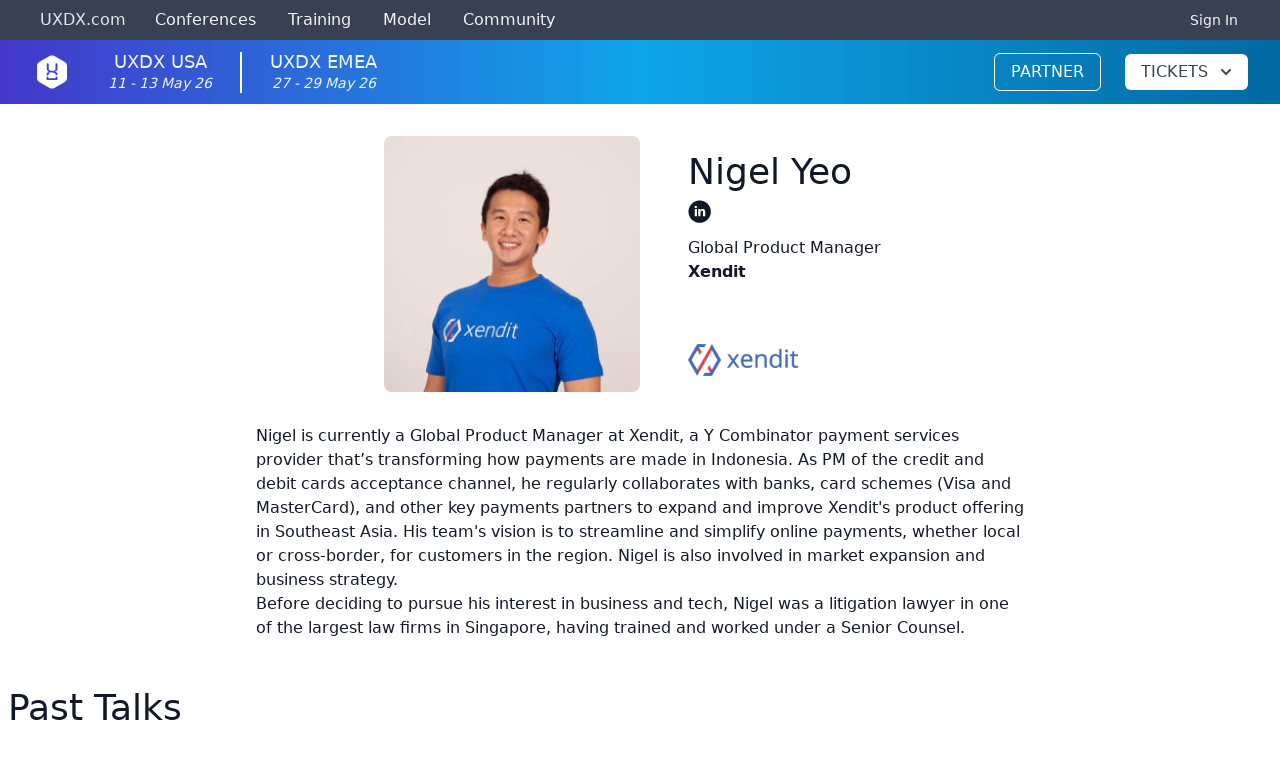

--- FILE ---
content_type: image/svg+xml
request_url: https://storage.googleapis.com/uxdx-company-logos/5a154f9c-3ab3-47e9-974c-7e90344e1dbf.svg+xml
body_size: 8174
content:
<?xml version="1.0" encoding="utf-8"?>
<!-- Generator: Adobe Illustrator 21.1.0, SVG Export Plug-In . SVG Version: 6.00 Build 0)  -->
<svg version="1.1" id="Layer_1" xmlns="http://www.w3.org/2000/svg" xmlns:xlink="http://www.w3.org/1999/xlink" x="0px" y="0px"
	 viewBox="0 0 348 133.5" style="enable-background:new 0 0 348 133.5;" xml:space="preserve">
<style type="text/css">
	.st0{fill:url(#HEXAGON_1_);}
	.st1{fill:#FFFFFF;}
	.st2{fill:#2F2F2F;}
</style>
<g>
	<g id="BACKGROUND">
		
			<linearGradient id="HEXAGON_1_" gradientUnits="userSpaceOnUse" x1="20.4569" y1="39.9253" x2="124.7431" y2="88.5547" gradientTransform="matrix(1 0 0 -1 0 130.99)">
			<stop  offset="0" style="stop-color:#9F69F7"/>
			<stop  offset="0.116" style="stop-color:#8578F4"/>
			<stop  offset="0.367" style="stop-color:#5096ED"/>
			<stop  offset="0.4898" style="stop-color:#3CA2EB"/>
			<stop  offset="0.5428" style="stop-color:#35A7E7"/>
			<stop  offset="0.8415" style="stop-color:#10C3D4"/>
			<stop  offset="1" style="stop-color:#02CECD"/>
		</linearGradient>
		<path id="HEXAGON" class="st0" d="M63.8,11.4c5.5-3.1,12.2-3.1,17.6,0c9.6,5.6,25,14.4,34.7,20c5.5,3.1,8.8,9,8.8,15.3v40
			c0,6.3-3.4,12.1-8.8,15.3c-9.6,5.6-25,14.4-34.7,20c-5.5,3.1-12.2,3.1-17.6,0c-9.6-5.6-25-14.4-34.7-20c-5.5-3.1-8.8-9-8.8-15.3
			v-40c0-6.3,3.4-12.1,8.8-15.3C38.8,25.8,54.1,16.9,63.8,11.4z"/>
	</g>
	<g id="LOGO_ELEMENTS">
		<path id="LOGO_TOP_RIGHT" class="st1" d="M89.7,34.9h0.6c0.1,0,0.3,0,0.4,0.1h0.1c0,0,0.1,0,0.3,0.1c0.1,0,0.3,0.1,0.4,0.1
			c0.5,0.3,0.9,0.6,1.3,1.1c0.1,0.3,0.3,0.5,0.4,0.6c0,0.1,0,0.1,0.1,0.3c0,0.1,0,0.3,0.1,0.4v19.9c0,0.5-0.1,1-0.3,1.5
			c-0.1,0.6-0.4,1.4-0.6,1.9c-0.3,0.6-0.6,1.3-1.1,1.9c-0.5,0.8-1.3,1.5-1.9,2.2c-0.4,0.4-0.8,0.6-1.3,1c-0.1,0-0.1,0.1-0.3,0.1
			h-0.3c0,0-0.3-0.1-0.4-0.1h-0.1L87,66l-0.8-0.4l-1.5-0.8c-0.9-0.4-1.6-0.6-2.5-1L81,63.5l-0.5-0.1l-0.1-0.3l-0.1-0.3v-0.3l0.1-0.3
			c0.1,0,0.1-0.1,0.3-0.1h0.1c0.1,0,0.1,0,0.3-0.1c0.4-0.1,0.8-0.4,1.3-0.6c0.3-0.1,0.6-0.4,0.9-0.5s0.4-0.3,0.6-0.5
			c0.1-0.1,0.4-0.3,0.5-0.4l0.4-0.4c0.1-0.1,0.1-0.3,0.3-0.3l0.3-0.3c0.4-0.5,0.8-1.1,0.9-1.8V57V38.3v-0.5v-0.3
			c0-0.1,0.1-0.3,0.1-0.4c0.1-0.4,0.4-0.9,0.8-1.1c0.4-0.4,0.8-0.6,1.3-0.9c0.1,0,0.1,0,0.3-0.1c0.1,0,0.3-0.1,0.4-0.1L89.7,34.9
			C89.5,34.9,89.7,34.9,89.7,34.9z"/>
		<path id="LOGO_BOTTOM" class="st1" d="M93.1,89.1v-0.4c0-0.3-0.1-0.5-0.1-0.8c-0.1-0.5-0.5-0.9-0.9-1.3c-0.4-0.4-0.8-0.6-1.1-0.8
			c-0.3-0.1-0.5-0.1-0.8-0.3h-0.4h-0.5c-0.3,0-0.5,0.1-0.8,0.1l-0.8,0.4L87,86.9c-0.3,0.4-0.5,0.6-0.6,1c-0.1,0.3-0.1,0.5-0.1,0.8
			v3.2H59v-2.8v-0.4c0-0.3-0.1-0.5-0.3-0.8c-0.1-0.4-0.4-0.6-0.6-1c-0.3-0.3-0.5-0.5-0.9-0.8c-0.3-0.1-0.6-0.3-0.9-0.4
			c-0.4-0.1-0.8-0.1-1.1-0.1c-0.4,0-0.8,0.1-1.1,0.3c-0.4,0.1-0.8,0.4-1.1,0.8c-0.4,0.3-0.6,0.6-0.8,1.1c-0.1,0.3-0.3,0.6-0.3,1v7.4
			c0,0,0.1,0.3,0.1,0.4c0,0.1,0,0.1,0.1,0.3c0.3,0.5,0.5,0.9,0.9,1.3c0.4,0.3,0.8,0.5,1.1,0.6c0.1,0,0.3,0.1,0.4,0.1H90
			c0,0,0.3-0.1,0.4-0.1s0.1,0,0.3-0.1c0.5-0.3,0.9-0.5,1.3-0.9c0.3-0.4,0.5-0.6,0.6-1.1c0-0.1,0.1-0.3,0.1-0.4v-0.4v-0.4
			C92.7,95.4,93.1,89.1,93.1,89.1z"/>
		<path id="LOGO_BOTTOM_RIGHT" class="st1" d="M52,78.2v-0.3c0-0.4,0-0.8,0.1-1.3l0.4-1.9c0.3-0.8,0.5-1.4,0.9-2
			c0.4-0.6,0.8-1.1,1.1-1.6c0.5-0.6,1.1-1.3,1.9-1.9c0.3-0.3,0.6-0.5,0.9-0.8l0.3-0.1h0.3c0.1,0,0.1,0,0.3,0.1h0.3l0.1,0.1
			c0.4,0.3,0.6,0.4,1,0.5c0.6,0.4,1.4,0.8,2.2,1l1.9,0.8l1.1,0.4l0.3,0.1l0.1,0.3l0.1,0.3v0.3c0,0-0.3,0.4-0.4,0.4
			c0,0-0.8,0.3-0.9,0.4c-0.6,0.3-1.1,0.5-1.6,0.9c-0.5,0.3-1,0.6-1.4,1c-0.5,0.5-1,1-1.3,1.8c0,0.1-0.1,0.3-0.1,0.4
			c-0.1,0.3-0.1,0.6-0.1,0.9v1.1c0,0.4-0.1,0.6-0.3,0.9c-0.3,0.4-0.5,0.8-0.8,1c-0.4,0.3-0.8,0.5-1.1,0.6c-0.4,0.1-0.8,0.3-1.1,0.3
			c-0.4,0-0.8,0-1.1-0.1c-0.4-0.1-0.8-0.3-1-0.5c-0.5-0.4-1-0.9-1.4-1.5C52.4,79.3,52,78.2,52,78.2z"/>
		<path id="LOGO_PERSON" class="st1" d="M59.7,36.5c0.1,0.3,0.3,0.5,0.4,0.9c0,0.1,0,0.3,0.1,0.4v19.5c0,0.3,0,0.4,0.1,0.6
			c0,0.3,0.1,0.4,0.3,0.6c0,0.1,0.1,0.3,0.3,0.4c0,0.1,0.1,0.3,0.1,0.4c0.5,0.8,1.1,1.4,1.8,1.9c0.1,0.1,0.3,0.1,0.4,0.3
			c0.1,0.1,0.4,0.3,0.5,0.4l0.8,0.4c0.3,0.1,0.6,0.3,1,0.4c0.5,0.1,0.9,0.3,1.4,0.4c0.6,0.1,1.1,0.3,1.8,0.4
			c0.8,0.1,1.5,0.3,2.3,0.3c0.5,0,0.9,0,1.4,0.1h1.9c1.3,0,2.4,0.1,3.7,0.4c0.5,0.1,1,0.1,1.5,0.3c0.4,0.1,0.8,0.1,1.1,0.3
			c2.3,0.6,4.4,1.5,6.3,2.7c0.3,0.1,0.5,0.4,0.8,0.5c0.4,0.3,0.8,0.5,1,0.8c0.4,0.4,0.8,0.6,1.1,1l0.6,0.6c0.1,0.3,0.4,0.4,0.5,0.6
			c0.4,0.5,0.6,1,0.9,1.5c0.4,0.6,0.6,1.4,0.9,2c0.3,0.6,0.4,1.4,0.4,2.2v1.6c0,0.4-0.1,0.6-0.3,1s-0.4,0.8-0.8,1
			c-0.3,0.3-0.6,0.5-1,0.8c-0.4,0.1-0.8,0.3-1.1,0.3s-0.8,0-1.1-0.1c-0.4-0.1-0.6-0.3-0.9-0.4c-0.4-0.3-0.6-0.5-0.9-0.8
			c-0.3-0.3-0.4-0.6-0.5-1c-0.1-0.3-0.1-0.6-0.3-1v-0.5V77c0,0,0-0.3-0.1-0.4c-0.3-0.8-0.6-1.4-1-1.9l-0.3-0.3l-0.3-0.3l-0.4-0.4
			c-0.1-0.1-0.4-0.3-0.5-0.4c-0.3-0.1-0.5-0.4-0.8-0.5c-0.4-0.1-0.6-0.4-1-0.5c-0.4-0.3-0.9-0.4-1.3-0.5c-0.5-0.1-1.1-0.4-1.6-0.5
			c-0.6-0.1-1.4-0.3-2.2-0.4c-0.6-0.1-1.1-0.1-1.8-0.1h-1h-1.8c-0.6,0-1.1,0-1.8-0.1c-1-0.1-2-0.1-3-0.4c-1.6-0.3-3.2-0.8-4.7-1.3
			c-0.6-0.3-1.1-0.5-1.8-0.8L60.2,68c-0.4-0.3-0.8-0.5-1.1-0.6c-0.8-0.5-1.5-1.1-2.2-1.8c-0.8-0.8-1.4-1.6-2-2.5
			c-0.4-0.6-0.6-1.1-0.9-1.8c-0.3-0.5-0.4-1.1-0.5-1.6c-0.1-0.5-0.1-1-0.3-1.5V37.7c0-0.1,0-0.3,0.1-0.4v-0.1c0,0,0-0.1,0.1-0.3
			c0-0.1,0.1-0.3,0.1-0.4c0.3-0.5,0.6-0.9,1.1-1.3c0.3-0.1,0.5-0.3,0.6-0.4c0.1,0,0.1,0,0.3-0.1c0.1,0,0.3,0,0.4-0.1h0.5
			c0,0,1.1,0,1.9,0.4C59.2,35.4,59.5,36.3,59.7,36.5z"/>
	</g>
</g>
<g id="_xA9_">
	<g>
		<path class="st2" d="M190.1,43.6c-0.4-0.1-0.9-0.2-1.5-0.3c-0.6-0.1-1.4-0.1-2.4-0.1c-1,0-1.8,0-2.4,0.1c-0.6,0.1-1.2,0.2-1.5,0.3
			c-0.4,0.1-0.6,0.3-0.8,0.5c-0.2,0.2-0.2,0.4-0.2,0.7v29.5c0,1.7-0.2,3.3-0.7,4.6c-0.5,1.4-1.1,2.5-2,3.4c-0.9,0.9-1.9,1.6-3.1,2.1
			c-1.2,0.5-2.6,0.7-4.2,0.7c-1.5,0-2.9-0.2-4.2-0.7c-1.3-0.5-2.3-1.2-3.2-2.1c-0.9-0.9-1.6-2.1-2.1-3.5c-0.5-1.4-0.7-3.1-0.7-5.1
			V44.8c0-0.3-0.1-0.5-0.2-0.7c-0.2-0.2-0.4-0.4-0.8-0.5c-0.4-0.1-0.9-0.2-1.5-0.3c-0.6-0.1-1.4-0.1-2.4-0.1c-1,0-1.8,0-2.4,0.1
			c-0.6,0.1-1.1,0.2-1.5,0.3c-0.4,0.1-0.7,0.3-0.8,0.5c-0.2,0.2-0.2,0.4-0.2,0.7v29.8c0,3.1,0.4,5.9,1.3,8.2
			c0.9,2.3,2.2,4.3,3.9,5.9c1.7,1.6,3.8,2.7,6.2,3.5c2.4,0.8,5.2,1.2,8.3,1.2c3.3,0,6.2-0.4,8.7-1.3c2.5-0.9,4.6-2.1,6.4-3.7
			c1.7-1.6,3-3.6,3.9-6c0.9-2.4,1.3-5.1,1.3-8.1V44.8c0-0.3-0.1-0.5-0.2-0.7C190.7,43.9,190.4,43.8,190.1,43.6z M235.6,88.7
			L224,67.2l10.9-20c0.4-0.9,0.7-1.6,0.9-2.2c0.1-0.5,0.1-0.9-0.2-1.2c-0.3-0.3-0.8-0.4-1.5-0.5c-0.7-0.1-1.7-0.1-3-0.1
			c-1.1,0-2,0-2.7,0.1c-0.6,0.1-1.1,0.1-1.5,0.2c-0.4,0.1-0.6,0.3-0.8,0.5c-0.2,0.2-0.3,0.5-0.5,0.8L217.2,61l-8.6-16.2
			c-0.2-0.3-0.3-0.6-0.5-0.8c-0.2-0.2-0.4-0.4-0.9-0.5c-0.4-0.1-1-0.2-1.6-0.2c-0.7-0.1-1.6-0.1-2.8-0.1c-1.4,0-2.6,0-3.3,0.1
			c-0.8,0.1-1.3,0.2-1.6,0.5c-0.3,0.3-0.4,0.7-0.2,1.2c0.2,0.5,0.5,1.3,0.9,2.2l10.9,20.1l-11.7,21.4c-0.5,0.9-0.8,1.6-0.9,2.1
			c-0.2,0.5-0.1,0.9,0.2,1.2c0.3,0.3,0.7,0.5,1.5,0.5c0.7,0.1,1.7,0.1,3,0.1c1.1,0,2.1,0,2.7-0.1c0.7-0.1,1.2-0.1,1.6-0.2
			c0.4-0.1,0.7-0.3,0.9-0.5c0.2-0.2,0.3-0.5,0.5-0.8l9.2-17.7l9.2,17.7c0.1,0.3,0.3,0.6,0.5,0.8c0.2,0.2,0.5,0.4,0.9,0.5
			c0.4,0.1,0.9,0.2,1.6,0.2c0.7,0,1.6,0.1,2.8,0.1c1.4,0,2.5,0,3.3-0.1c0.8-0.1,1.3-0.3,1.6-0.5c0.3-0.3,0.4-0.7,0.2-1.2
			C236.3,90.3,236,89.6,235.6,88.7z M276.6,49.5c-2.1-2-4.6-3.5-7.7-4.5c-3-1-6.8-1.5-11.1-1.5h-12.6c-0.8,0-1.5,0.2-2.1,0.7
			c-0.6,0.5-0.9,1.3-0.9,2.4v42.7c0,1.1,0.3,1.9,0.9,2.4c0.6,0.5,1.3,0.7,2.1,0.7H257c4.3,0,8.1-0.5,11.2-1.4c3.1-0.9,5.8-2.4,8-4.4
			c2.2-2,3.9-4.6,5.1-7.8c1.2-3.2,1.8-7,1.8-11.5c0-3.9-0.5-7.3-1.6-10.3C280.3,54,278.7,51.5,276.6,49.5z M271.8,75
			c-0.6,2.1-1.6,3.9-2.8,5.3c-1.3,1.4-2.8,2.5-4.7,3.2c-1.9,0.7-4.2,1.1-6.9,1.1h-5.2V51.3h5c3.1,0,5.5,0.4,7.4,1.2
			c1.9,0.8,3.4,2,4.6,3.4c1.2,1.5,2.1,3.2,2.6,5.2c0.5,2,0.8,4.2,0.8,6.5C272.7,70.4,272.4,72.9,271.8,75z M324.4,90.8
			c-0.1-0.5-0.4-1.2-0.9-2.1l-11.6-21.5l10.9-20c0.4-0.9,0.7-1.6,0.9-2.2c0.1-0.5,0.1-0.9-0.2-1.2c-0.3-0.3-0.8-0.4-1.5-0.5
			c-0.7-0.1-1.7-0.1-3-0.1c-1.1,0-2,0-2.7,0.1c-0.6,0.1-1.1,0.1-1.5,0.2c-0.4,0.1-0.6,0.3-0.8,0.5c-0.2,0.2-0.3,0.5-0.5,0.8
			L305.1,61l-8.6-16.2c-0.2-0.3-0.3-0.6-0.5-0.8c-0.2-0.2-0.4-0.4-0.9-0.5c-0.4-0.1-1-0.2-1.6-0.2c-0.7-0.1-1.6-0.1-2.8-0.1
			c-1.4,0-2.6,0-3.3,0.1c-0.8,0.1-1.3,0.2-1.6,0.5c-0.3,0.3-0.4,0.7-0.2,1.2c0.2,0.5,0.5,1.3,0.9,2.2l10.9,20.1l-11.7,21.4
			c-0.5,0.9-0.8,1.6-0.9,2.1c-0.2,0.5-0.1,0.9,0.2,1.2c0.3,0.3,0.7,0.5,1.5,0.5c0.7,0.1,1.7,0.1,3,0.1c1.1,0,2.1,0,2.7-0.1
			c0.7-0.1,1.2-0.1,1.6-0.2c0.4-0.1,0.7-0.3,0.9-0.5c0.2-0.2,0.3-0.5,0.5-0.8l9.2-17.7l9.2,17.7c0.1,0.3,0.3,0.6,0.5,0.8
			c0.2,0.2,0.5,0.4,0.9,0.5c0.4,0.1,0.9,0.2,1.6,0.2c0.7,0,1.6,0.1,2.8,0.1c1.4,0,2.5,0,3.3-0.1c0.8-0.1,1.3-0.3,1.6-0.5
			C324.5,91.8,324.5,91.4,324.4,90.8z"/>
	</g>
</g>
</svg>
